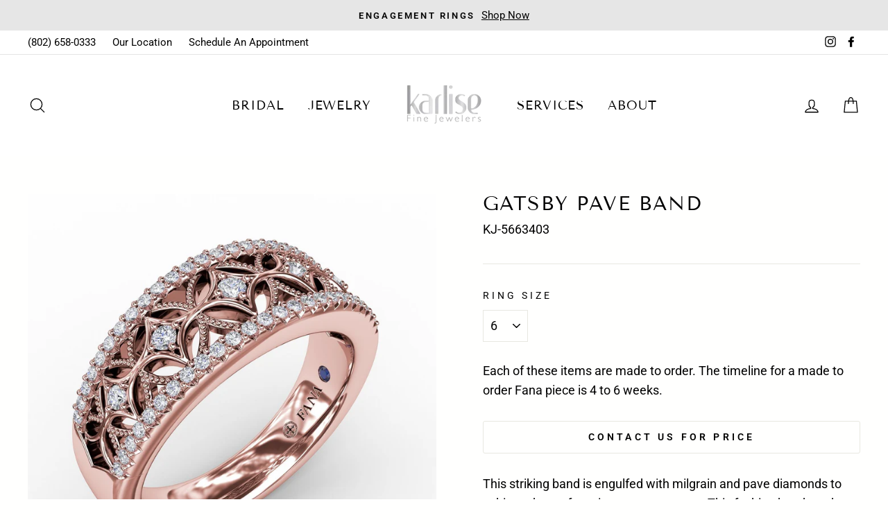

--- FILE ---
content_type: text/css
request_url: https://www.karlisejewelers.com/cdn/shop/t/7/assets/custom.css?v=59468059399123419521717426732
body_size: 732
content:
.bridal-page p,.bridal-page a,.bridal-page span{font-family:Josefin Sans}.bridal-page{padding:0;max-width:none}.bridal-page .index-section{margin:0}.bridal-page .page-width{padding:0;max-width:none;margin:0;position:relative}.bridal-page .page-width .feature-row{margin:0 0 40px;max-height:600px;background:#f1e2e2}.bridal-page .feature-row__item{flex:auto;max-width:none;width:58.5%;min-width:auto}.bridal-page .feature-row__item>div{max-width:none!important}.bridal-page .feature-row__item.feature-row__text{width:41.5%;padding-left:74px}.bridal-page .feature-row__item.feature-row__text .h3,.bridal-page .feature-row__item.feature-row__text .featured-row__subtext{max-width:424px!important}.bridal-page .feature-row__item.feature-row__text .h3{color:#292929;font-family:Lustria;font-size:40px;line-height:150%;letter-spacing:1px;text-transform:uppercase;margin-bottom:24px}.bridal-page .feature-row__item.feature-row__text .h4{font-size:28px}.bridal-page .feature-row__item.feature-row__text .featured-row__subtext p{color:#5a5a5a;font-family:Josefin Sans;font-size:16px;font-weight:400;line-height:170%}.bridal-page .feature-row__item .image-wrap{padding:0!important;height:100%!important}.bridal-page .feature-row__item .image-wrap .feature-row__image{position:static;max-height:600px;width:100%;object-fit:cover}.bridal-page .feature-row__item.feature-row__text .btn{margin:40px 0 0;background:#292929;font-size:16px;font-weight:600;line-height:150%;letter-spacing:normal;border-radius:0;padding:13px 32px 11px}.bridal-page .image_with_text_section-bridal .page-width .feature-row{background:#f1eae2}.bridal-page .image_with_text_section-bridal .feature-row__item.feature-row__text{padding-left:100px;padding-right:75px}.bridal-page .header_icon{width:50px;height:50px}.bridal-page .owl .owl-stage{display:flex}.bridal-page .owl{overflow:hidden;margin:0}.bridal-page .owl .grid-product{width:100%;padding:0;margin:0}.bridal-page .shopify-section-featured-collection_bridal{max-width:1440px;margin:0 auto 80px;padding:0 100px;display:flex;flex-direction:column}.bridal-page .shopify-section-featured-collection_bridal .section-header{margin-bottom:48px;margin-top:40px}.bridal-page .shopify-section-featured-collection_bridal .section-header .header_icon{margin-bottom:16px}.bridal-page .shopify-section-featured-collection_bridal .section-header .section-header__title{font-family:Lustria;font-size:28px;line-height:150%;letter-spacing:1px}.bridal-page .shopify-section-featured-collection_bridal .section-header .description{margin:16px 0 0}.bridal-page .shopify-section-featured-collection_bridal .section-header .description p{color:#5a5a5a;font-size:16px;line-height:170%}.bridal-page .shopify-section-featured-collection_bridal .quick-product__btn{display:none}.bridal-page .shopify-section-featured-collection_bridal .grid-product__content{box-shadow:none!important}.bridal-page .shopify-section-featured-collection_bridal .grid-product__content .gemfind_wishlist_heart_icon,.bridal-page .shopify-section-featured-collection_bridal .grid-product__colors{display:none}.bridal-page .shopify-section-featured-collection_bridal .grid-product__image-mask{background-color:#fafafa}.bridal-page .shopify-section-featured-collection_bridal .grid-product__image-mask .grid__image-ratio{mix-blend-mode:multiply}.bridal-page .shopify-section-featured-collection_bridal .grid-product__meta{padding:24px 0 0}.bridal-page .shopify-section-featured-collection_bridal .grid-product__meta .grid-product__title{color:#292929;font-size:14px;letter-spacing:normal}.bridal-page .shopify-section-featured-collection_bridal .grid-product__meta .grid-product__price{margin-top:16px;color:#5a5a5a;font-size:14px;line-height:normal}.bridal-page .shopify-section-featured-collection_bridal .grid-product__content:hover .grid-product__title{text-decoration:underline}.bridal-page .shopify-section-featured-collection_bridal .owl .owl-nav>button{position:absolute;top:30%;left:-24px;padding:0}.bridal-page .shopify-section-featured-collection_bridal .owl .owl-nav>button span{display:none}.bridal-page .shopify-section-featured-collection_bridal .owl .owl-nav>button:after{content:url(/cdn/shop/files/Switcher_1.svg?v=1717088220);width:48px;height:48px;display:block}.bridal-page .shopify-section-featured-collection_bridal .owl .owl-nav .owl-next{right:-24px;left:auto}.bridal-page .shopify-section-featured-collection_bridal .owl .owl-nav .owl-prev:after{transform:rotate(180deg)}.bridal-page .shopify-section-featured-collection_bridal .owl .owl-dots{height:9px;margin:40px 0;display:flex;justify-content:center;align-items:center;gap:6px}.bridal-page .shopify-section-featured-collection_bridal .owl .owl-dots .owl-dot{width:9px;height:9px;background:#e8e8e8;padding:0;border-radius:10px}.bridal-page .shopify-section-featured-collection_bridal .owl .owl-dots .owl-dot.active{background:#484343}.bridal-page .shopify-section-featured-collection_bridal .section-header__link{margin:0 auto;background:#fff;padding:12px 32px;border:1px solid #292929;color:#292929;font-size:16px;font-weight:600;line-height:150%;text-transform:uppercase;letter-spacing:normal}.bridal-page .shopify-section-featured-collection_bridal .section-header__link:hover{color:#fff;background:#292929}.bridal-page .grid-product__see-all{display:none}.bridal-page .make_an_appointment-form .feature-row__item{width:42%;height:100%}.bridal-page .make_an_appointment-form .feature-row__item>div{height:100%}.bridal-page .make_an_appointment-form .feature-row__item .image-wrap{height:100%}.bridal-page .make_an_appointment-form .feature-row__item.feature-row__text{width:58%}.bridal-page .make_an_appointment-form .page-width .feature-row{height:650px;max-height:none;background:linear-gradient(0deg,#f1e2e2 0% 100%)}.bridal-page .make_an_appointment-form #appointment-form-wrap{max-width:620px!important;margin-top:48px}.bridal-page .make_an_appointment-form #appointment-form-wrap form{display:flex;flex-wrap:wrap;column-gap:60px;row-gap:32px}.bridal-page .make_an_appointment-form #appointment-form-wrap form .field{width:calc(50% - 30px)}.bridal-page .make_an_appointment-form #appointment-form-wrap form .field label{display:none}.bridal-page .make_an_appointment-form #appointment-form-wrap form .field input,.bridal-page .make_an_appointment-form #appointment-form-wrap form .field select{height:52px;border-bottom:1px solid #D6C9C9;padding:0;width:100%;color:#5b5b5b;font-family:Josefin Sans;font-size:14px;letter-spacing:.28px}.bridal-page .make_an_appointment-form #appointment-form-wrap form .field input::placeholder{color:#5b5b5b;opacity:1}.bridal-page .make_an_appointment-form .feature-row__item.feature-row__text .h3,.bridal-page .make_an_appointment-form .feature-row__item.feature-row__text .featured-row__subtext{max-width:440px!important;height:auto}.bridal-page .make_an_appointment-form .header_icon{width:40px;height:40px}.bridal-page .make_an_appointment-form .feature-row__item.feature-row__text .h4{margin-bottom:16px}.bridal-page .make_an_appointment-form #appointment-form-wrap form .field.btn{margin:0;padding:0;gap:20px;display:flex;flex-direction:column;background:none;width:auto}.bridal-page .make_an_appointment-form #appointment-form-wrap form .field.btn .btn-submit{background:#292929;color:#fff;font-size:16px;text-transform:uppercase;padding:14px 32px 10px}.bridal-page .make_an_appointment-form .feature-row__item .image-wrap .feature-row__image{max-width:100%;width:100%;height:100%;max-height:100%}.bridal-page .rich_text_section .grid__item .h2{font-family:Lustria;font-size:28px;line-height:150%;letter-spacing:1px}@media (max-width:960px){.bridal-page .feature-row__item{width:100%!important;display:flex;justify-content:center;flex-direction:column;align-items:center}.bridal-page .feature-row__item>div{width:100%}.bridal-page .page-width .feature-row{max-height:none}.bridal-page .feature-row__item.feature-row__text{padding:40px 20px!important}.bridal-page .feature-row__item.feature-row__text .h3{font-size:28px}.bridal-page .shopify-section-featured-collection_bridal{padding:0 20px}.bridal-page .shopify-section-featured-collection_bridal .owl .owl-nav>button{left:5px;top:40%}.bridal-page .shopify-section-featured-collection_bridal .owl .owl-nav .owl-next{right:5px;left:auto}.bridal-page .make_an_appointment-form .page-width .feature-row{height:auto}.bridal-page .make_an_appointment-form #appointment-form-wrap form{justify-content:center}}
/*# sourceMappingURL=/cdn/shop/t/7/assets/custom.css.map?v=59468059399123419521717426732 */


--- FILE ---
content_type: text/plain
request_url: https://www.google-analytics.com/j/collect?v=1&_v=j102&a=912158474&t=pageview&_s=1&dl=https%3A%2F%2Fwww.karlisejewelers.com%2Fproducts%2Fgatsby-pave-band&ul=en-us%40posix&dt=Gatsby%20Pave%20Band%20%E2%80%93%20Karlise%20Fine%20Jewelers&sr=1280x720&vp=1280x720&_u=YEBAAEABAAAAACAAI~&jid=168828180&gjid=1084486649&cid=142984060.1768950514&tid=UA-258209232-1&_gid=999708873.1768950514&_r=1&_slc=1&gtm=45He61g1n81KSC83BFv9103132057za200zd9103132057&gcd=13l3l3l3l1l1&dma=0&tag_exp=103116026~103200004~104527907~104528500~104684208~104684211~105391253~115938466~115938469~116744866~116988315~117025847~117041588&z=1776832607
body_size: -452
content:
2,cG-MDP6SQ3WG7